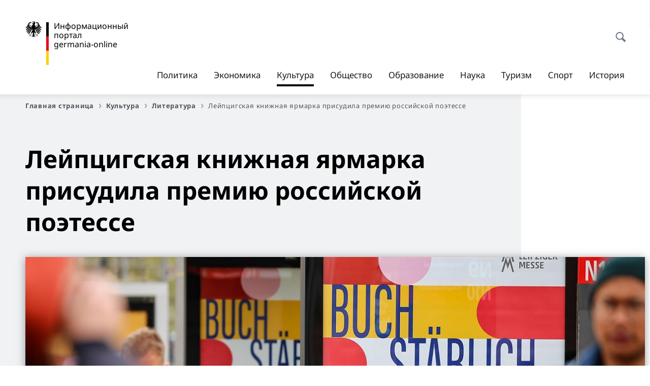

--- FILE ---
content_type: text/html;charset=UTF-8
request_url: https://germania-online.diplo.de/ru-dz-ru/kultur/literatur/2594430-2594430?isLocal=false&isPreview=false
body_size: 15063
content:



<!DOCTYPE html>
<!--[if lte IE 9]><html lang="ru" dir="ltr" class="no-js old-ie"    ><![endif]-->
<!--[if gt IE 9]><!-->
<html lang="ru" dir="ltr" class="no-js"    ><!--<![endif]-->

  <head>
<meta http-equiv="content-type" content="text/html; charset=UTF-8"/>
<title>Лейпцигская книжная ярмарка присудила премию российской поэтессе - Федеральное министерство иностранных дел Германии</title>
<link rel="shortcut icon" href="/resource/blob/1904504/1b7353103b8d6217aab10f2706fa4c4d/homepage-ru-dz-ru-favicon.ico" /><meta http-equiv="Content-Security-Policy" content="default-src &#39;self&#39;; img-src &#39;self&#39; data: https:; script-src &#39;self&#39; &#39;unsafe-inline&#39; &#39;unsafe-eval&#39; *.auswaertiges-amt.de *.babiel.com maps.googleapis.com; style-src &#39;self&#39; &#39;unsafe-inline&#39; fonts.googleapis.com https://de.presidencymt.eu/assets/widget/widget.css; connect-src &#39;self&#39; *.auswaertiges-amt.de *.babiel.com maps.googleapis.com; font-src &#39;self&#39; fonts.googleapis.com fonts.gstatic.com; frame-src *.diplo.de *.auswaertiges-amt.de *.babiel.com platform.twitter.com platform.x.com www.facebook.com www.instagram.com syndication.twitter.com www.linkedin.com www.youtube-nocookie.com https://vk.com/ https://www.google.com/; script-src-elem &#39;self&#39; &#39;unsafe-inline&#39; localhost:3000 *.auswaertiges-amt.de *.babiel.com platform.twitter.com platform.x.com connect.facebook.net www.instagram.com maps.googleapis.com https://de.presidencymt.eu/assets/widget/widget.js https://vk.com/js/api/openapi.js https://www.google.com/recaptcha/api.js https://www.gstatic.com/recaptcha/"/><link rel="apple-touch-icon" sizes="57x57" href="/static/appdata/includes/favicons/apple-touch-icon-57x57.png">
<link rel="apple-touch-icon" sizes="60x60" href="/static/appdata/includes/favicons/apple-touch-icon-60x60.png">
<link rel="apple-touch-icon" sizes="72x72" href="/static/appdata/includes/favicons/apple-touch-icon-72x72.png">
<link rel="apple-touch-icon" sizes="76x76" href="/static/appdata/includes/favicons/apple-touch-icon-76x76.png">
<link rel="apple-touch-icon" sizes="114x114" href="/static/appdata/includes/favicons/apple-touch-icon-114x114.png">
<link rel="apple-touch-icon" sizes="120x120" href="/static/appdata/includes/favicons/apple-touch-icon-120x120.png">
<link rel="apple-touch-icon" sizes="144x144" href="/static/appdata/includes/favicons/apple-touch-icon-144x144.png">
<link rel="apple-touch-icon" sizes="152x152" href="/static/appdata/includes/favicons/apple-touch-icon-152x152.png">
<link rel="apple-touch-icon" sizes="180x180" href="/static/appdata/includes/favicons/apple-touch-icon-180x180.png">
<link rel="icon" sizes="32x32" type="image/png" href="/static/appdata/includes/favicons/favicon-32x32.png">
<link rel="icon" sizes="192x192" type="image/png" href="/static/appdata/includes/favicons/android-chrome-192x192.png">
<link rel="icon" sizes="16x16" type="image/png" href="/static/appdata/includes/favicons/favicon-16x16.png"><link rel="canonical" href="https://germania-online.diplo.de/ru-dz-ru/kultur/literatur/2594430-2594430"/><meta name="keywords" content=""/>
<meta name="viewport" content="width=device-width, initial-scale=1.0"/>
<meta name="author" content="Auswärtiges Amt"/>
<meta name="robots" content="follow, index, noarchive, noodp, noydir"/>
<meta name="revisit-after" content="7 days"/><meta property="og:type" content="article"/>
<meta property="og:image" content="https://germania-online.diplo.de/resource/blob/2594428/decb068ff1e3733a5ed3e92537e0fdc9/leip23-data.jpg"/>
<meta name="twitter:image" content="https://germania-online.diplo.de/resource/blob/2594428/decb068ff1e3733a5ed3e92537e0fdc9/leip23-data.jpg"/>
<meta name="twitter:card" content="summary_large_image" />
<meta property="og:url" content="https://germania-online.diplo.de/ru-dz-ru/kultur/literatur/2594430-2594430"/>
<meta property="og:locale" content="ru"/>
<meta property="og:description" content="Лейпцигская книжная ярмарка возвращается. Лейпцигская книжная премия За европейское взаимопонимание этого года будет вручена российской поэтессе Марии Степановой."/>
<meta name="description" content="Лейпцигская книжная ярмарка возвращается. Лейпцигская книжная премия За европейское взаимопонимание этого года будет вручена российской поэтессе Марии Степановой."/>
<meta name="twitter:description" content="Лейпцигская книжная ярмарка возвращается. Лейпцигская книжная премия За европейское взаимопонимание этого года будет вручена российской поэтессе Марии Степановой."/>
<meta name="twitter:site" content="auswaertigesamt"/>
<meta property="og:site_name" content=""/>
<meta name="twitter:title" content="Лейпцигская книжная ярмарка присудила премию российской поэтессе"/>
<meta property="og:title" content="Лейпцигская книжная ярмарка присудила премию российской поэтессе"/><link rel="preload" href="/resource/crblob/1096/a232503217988a2553de47cf22822184/bundessansweb-bold-woff2-data.woff2" as="font" type="font/woff2" crossorigin>
<link rel="preload" href="/resource/crblob/1100/601578769154ec077d6039c88e04694c/bundessansweb-regular-woff2-data.woff2" as="font" type="font/woff2" crossorigin>
<link rel="preload" href="/resource/crblob/1104/4b13bd4d47860a789405847a3fcf5a9a/bundesserifweb-bolditalic-woff2-data.woff2" as="font" type="font/woff2" crossorigin>
<link rel="preload" href="/resource/crblob/1112/a6fdb62ee6409ac17251984c3c418e8a/bundesserifweb-regular-woff2-data.woff2" as="font" type="font/woff2" crossorigin>
<link rel="preload" href="/resource/crblob/1108/d82e631127f31d2fa37154e9dbaddd55/bundesserifweb-italic-woff2-data.woff2" as="font" type="font/woff2" crossorigin><link rel="stylesheet" type="text/css" href="/resource/themes/aa/css/styles-768-118.css" media="screen"/>
<link rel="stylesheet" href="/resource/themes/aa/css/debug/label-css-2687446-1.css"><link rel="stylesheet" href="/resource/themes/aa/css/icons-data-png-184-98.css"><link rel="stylesheet" href="/resource/themes/aa/css/icons-data-svg-182-100.css"><link rel="stylesheet" href="/resource/themes/aa/css/icons-fallback-186-97.css">
<link rel="stylesheet" type="text/css" href="/resource/themes/aa/css/print-754-100.css" media="print"/><script>
(function() {
// Optimization for Repeat Views
if( sessionStorage.foftFontsLoaded ) {
document.documentElement.className += " is-font-bundle-1-loaded is-font-bundle-2-loaded";
return;
}
// promise polyfill
(function(){'use strict';var f,g=[];function l(a){g.push(a);1==g.length&&f()}function m(){for(;g.length;)g[0](),g.shift()}f=function(){setTimeout(m)};function n(a){this.a=p;this.b=void 0;this.f=[];var b=this;try{a(function(a){q(b,a)},function(a){r(b,a)})}catch(c){r(b,c)}}var p=2;function t(a){return new n(function(b,c){c(a)})}function u(a){return new n(function(b){b(a)})}function q(a,b){if(a.a==p){if(b==a)throw new TypeError;var c=!1;try{var d=b&&b.then;if(null!=b&&"object"==typeof b&&"function"==typeof d){d.call(b,function(b){c||q(a,b);c=!0},function(b){c||r(a,b);c=!0});return}}catch(e){c||r(a,e);return}a.a=0;a.b=b;v(a)}}
function r(a,b){if(a.a==p){if(b==a)throw new TypeError;a.a=1;a.b=b;v(a)}}function v(a){l(function(){if(a.a!=p)for(;a.f.length;){var b=a.f.shift(),c=b[0],d=b[1],e=b[2],b=b[3];try{0==a.a?"function"==typeof c?e(c.call(void 0,a.b)):e(a.b):1==a.a&&("function"==typeof d?e(d.call(void 0,a.b)):b(a.b))}catch(h){b(h)}}})}n.prototype.g=function(a){return this.c(void 0,a)};n.prototype.c=function(a,b){var c=this;return new n(function(d,e){c.f.push([a,b,d,e]);v(c)})};
function w(a){return new n(function(b,c){function d(c){return function(d){h[c]=d;e+=1;e==a.length&&b(h)}}var e=0,h=[];0==a.length&&b(h);for(var k=0;k<a.length;k+=1)u(a[k]).c(d(k),c)})}function x(a){return new n(function(b,c){for(var d=0;d<a.length;d+=1)u(a[d]).c(b,c)})};window.Promise||(window.Promise=n,window.Promise.resolve=u,window.Promise.reject=t,window.Promise.race=x,window.Promise.all=w,window.Promise.prototype.then=n.prototype.c,window.Promise.prototype["catch"]=n.prototype.g);}());
// FontFaceObserver https://github.com/bramstein/fontfaceobserver
(function(){function m(a,b){document.addEventListener?a.addEventListener("scroll",b,!1):a.attachEvent("scroll",b)}function n(a){document.body?a():document.addEventListener?document.addEventListener("DOMContentLoaded",function c(){document.removeEventListener("DOMContentLoaded",c);a()}):document.attachEvent("onreadystatechange",function l(){if("interactive"==document.readyState||"complete"==document.readyState)document.detachEvent("onreadystatechange",l),a()})};function t(a){this.a=document.createElement("div");this.a.setAttribute("aria-hidden","true");this.a.appendChild(document.createTextNode(a));this.b=document.createElement("span");this.c=document.createElement("span");this.h=document.createElement("span");this.f=document.createElement("span");this.g=-1;this.b.style.cssText="max-width:none;display:inline-block;position:absolute;height:100%;width:100%;overflow:scroll;font-size:16px;";this.c.style.cssText="max-width:none;display:inline-block;position:absolute;height:100%;width:100%;overflow:scroll;font-size:16px;";
this.f.style.cssText="max-width:none;display:inline-block;position:absolute;height:100%;width:100%;overflow:scroll;font-size:16px;";this.h.style.cssText="display:inline-block;width:200%;height:200%;font-size:16px;max-width:none;";this.b.appendChild(this.h);this.c.appendChild(this.f);this.a.appendChild(this.b);this.a.appendChild(this.c)}
function x(a,b){a.a.style.cssText="max-width:none;min-width:20px;min-height:20px;display:inline-block;overflow:hidden;position:absolute;width:auto;margin:0;padding:0;top:-999px;left:-999px;white-space:nowrap;font:"+b+";"}function y(a){var b=a.a.offsetWidth,c=b+100;a.f.style.width=c+"px";a.c.scrollLeft=c;a.b.scrollLeft=a.b.scrollWidth+100;return a.g!==b?(a.g=b,!0):!1}function z(a,b){function c(){var a=l;y(a)&&a.a.parentNode&&b(a.g)}var l=a;m(a.b,c);m(a.c,c);y(a)};function A(a,b){var c=b||{};this.family=a;this.style=c.style||"normal";this.weight=c.weight||"normal";this.stretch=c.stretch||"normal"}var B=null,C=null,E=null,F=null;function I(){if(null===E){var a=document.createElement("div");try{a.style.font="condensed 100px sans-serif"}catch(b){}E=""!==a.style.font}return E}function J(a,b){return[a.style,a.weight,I()?a.stretch:"","100px",b].join(" ")}
A.prototype.load=function(a,b){var c=this,l=a||"BESbswy",r=0,D=b||3E3,G=(new Date).getTime();return new Promise(function(a,b){var e;null===F&&(F=!!document.fonts);if(e=F)null===C&&(C=/OS X.*Version\/10\..*Safari/.test(navigator.userAgent)&&/Apple/.test(navigator.vendor)),e=!C;if(e){e=new Promise(function(a,b){function f(){(new Date).getTime()-G>=D?b():document.fonts.load(J(c,'"'+c.family+'"'),l).then(function(c){1<=c.length?a():setTimeout(f,25)},function(){b()})}f()});var K=new Promise(function(a,
c){r=setTimeout(c,D)});Promise.race([K,e]).then(function(){clearTimeout(r);a(c)},function(){b(c)})}else n(function(){function e(){var b;if(b=-1!=g&&-1!=h||-1!=g&&-1!=k||-1!=h&&-1!=k)(b=g!=h&&g!=k&&h!=k)||(null===B&&(b=/AppleWebKit\/([0-9]+)(?:\.([0-9]+))/.exec(window.navigator.userAgent),B=!!b&&(536>parseInt(b[1],10)||536===parseInt(b[1],10)&&11>=parseInt(b[2],10))),b=B&&(g==u&&h==u&&k==u||g==v&&h==v&&k==v||g==w&&h==w&&k==w)),b=!b;b&&(d.parentNode&&d.parentNode.removeChild(d),clearTimeout(r),a(c))}
function H(){if((new Date).getTime()-G>=D)d.parentNode&&d.parentNode.removeChild(d),b(c);else{var a=document.hidden;if(!0===a||void 0===a)g=f.a.offsetWidth,h=p.a.offsetWidth,k=q.a.offsetWidth,e();r=setTimeout(H,50)}}var f=new t(l),p=new t(l),q=new t(l),g=-1,h=-1,k=-1,u=-1,v=-1,w=-1,d=document.createElement("div");d.dir="ltr";x(f,J(c,"sans-serif"));x(p,J(c,"serif"));x(q,J(c,"monospace"));d.appendChild(f.a);d.appendChild(p.a);d.appendChild(q.a);document.body.appendChild(d);u=f.a.offsetWidth;v=p.a.offsetWidth;
w=q.a.offsetWidth;H();z(f,function(a){g=a;e()});x(f,J(c,'"'+c.family+'",sans-serif'));z(p,function(a){h=a;e()});x(p,J(c,'"'+c.family+'",serif'));z(q,function(a){k=a;e()});x(q,J(c,'"'+c.family+'",monospace'))})})};"undefined"!==typeof module?module.exports=A:(window.FontFaceObserver=A,window.FontFaceObserver.prototype.load=A.prototype.load);}());
var bundesSansWeb400 = new FontFaceObserver('BundesSansweb', {
weight: 400
});
Promise.all([bundesSansWeb400.load()]).then(function () {
document.documentElement.className += ' is-font-bundle-1-loaded';
var bundesSansWeb700 = new FontFaceObserver('BundesSansWeb', {
weight: 700
});
var bundesSerifWeb400 = new FontFaceObserver('BundesSerifWeb', {
weight: 400
});
var bundesSerifWeb400i = new FontFaceObserver('BundesSerifWeb', {
weight: 400,
style: 'italic'
});
var bundesSerifWeb700i = new FontFaceObserver('BundesSerifWeb', {
weight: 700,
style: 'italic'
});
Promise.all([
bundesSansWeb700.load(),
bundesSerifWeb400.load(),
bundesSerifWeb400i.load(),
bundesSerifWeb700i.load()
]).then(function () {
document.documentElement.className += ' is-font-bundle-2-loaded';
// Optimization for Repeat Views
sessionStorage.foftFontsLoaded = true;
});
});
})();
</script><script>!function () {
function e(e, n, t) {
"use strict";
var o = window.document.createElement("link"), r = n || window.document.getElementsByTagName("script")[0], a = window.document.styleSheets;
return o.rel = "stylesheet", o.href = e, o.media = "only x", r.parentNode.insertBefore(o, r), o.onloadcssdefined = function (e) {
for (var n, t = 0; t < a.length; t++)a[t].href && a[t].href === o.href && (n = !0);
n ? e() : setTimeout(function () {
o.onloadcssdefined(e)
})
}, o.onloadcssdefined(function () {
o.media = t || "all"
}), o
}
function n(e, n) {
e.onload = function () {
e.onload = null, n && n.call(e)
}, "isApplicationInstalled" in navigator && "onloadcssdefined" in e && e.onloadcssdefined(n)
}
!function (t) {
var o = function (r, a) {
"use strict";
if (r && 3 === r.length) {
var i = t.navigator, c = t.document, s = t.Image, d = !(!c.createElementNS || !c.createElementNS("http://www.w3.org/2000/svg", "svg").createSVGRect || !c.implementation.hasFeature("http://www.w3.org/TR/SVG11/feature#Image", "1.1") || t.opera && -1 === i.userAgent.indexOf("Chrome") || -1 !== i.userAgent.indexOf("Series40")), l = new s;
l.onerror = function () {
o.method = "png", o.href = r[2], e(r[2])
}, l.onload = function () {
var t = 1 === l.width && 1 === l.height, i = r[t && d ? 0 : t ? 1 : 2];
t && d ? o.method = "svg" : t ? o.method = "datapng" : o.method = "png", o.href = i, n(e(i), a)
}, l.src = "[data-uri]", c.documentElement.className += " grunticon"
}
};
o.loadCSS = e, o.onloadCSS = n, t.grunticon = o
}(this), function (e, n) {
"use strict";
var t = n.document, o = "grunticon:", r = function (e) {
if (t.attachEvent ? "complete" === t.readyState : "loading" !== t.readyState) e(); else {
var n = !1;
t.addEventListener("readystatechange", function () {
n || (n = !0, e())
}, !1)
}
}, a = function (e) {
return n.document.querySelector('link[href$="' + e + '"]')
}, i = function (e) {
var n, t, r, a, i, c, s = {};
if (n = e.sheet, !n)return s;
t = n.cssRules ? n.cssRules : n.rules;
for (var d = 0; d < t.length; d++)r = t[d].cssText, a = o + t[d].selectorText, i = r.split(");")[0].match(/US\-ASCII\,([^"']+)/), i && i[1] && (c = decodeURIComponent(i[1]), s[a] = c);
return s
}, c = function (e) {
var n, r, a, i;
a = "data-grunticon-embed";
for (var c in e) {
i = c.slice(o.length);
try {
n = t.querySelectorAll(i)
} catch (s) {
continue
}
r = [];
for (var d = 0; d < n.length; d++)null !== n[d].getAttribute(a) && r.push(n[d]);
if (r.length)for (d = 0; d < r.length; d++)r[d].innerHTML = e[c], r[d].style.backgroundImage = "none", r[d].removeAttribute(a)
}
return r
}, s = function (n) {
"svg" === e.method && r(function () {
c(i(a(e.href))), "function" == typeof n && n()
})
};
e.embedIcons = c, e.getCSS = a, e.getIcons = i, e.ready = r, e.svgLoadedCallback = s, e.embedSVG = s
}(grunticon, this)
}();</script> <script>
grunticon([
"/resource/themes/aa/css/icons-data-svg-182-100.css"
,
"/resource/themes/aa/css/icons-data-png-184-98.css"
,
"/resource/themes/aa/css/icons-fallback-186-97.css"
], grunticon.svgLoadedCallback);
</script>
<noscript>
<link href="/resource/themes/aa/css/icons-fallback-186-97.css" rel="stylesheet"/>
</noscript>  </head>

  <body class=""    data-not-searchable="1904466,1904450">
<div ></div>    
    

    <div >
<nav class="c-skiplinks" aria-label="Sprungmarke" data-css="c-skiplinks" data-js-module="skiplinks">
<h2 class="skiplinks__headline">Навигация и сервис</h2>
<p class="skiplinks__text"><em>Непосредственно к: </em></p>
<ul class="skiplink__list">
<li class="skiplink__list-item"><a class="skiplink__link" href="#main">Содержание</a></li>
<li class="skiplink__list-item"><a class="skiplink__link" href="#nav__primary">Главное меню</a></li>
<li class="skiplink__list-item"><a class="skiplink__link skiplink__search-link" href="#header-cta-search">Поиск</a></li>
</ul>
</nav><header id="header" data-css="c-header"
class=" c-header--">
<div class="header__inner">
<div class="header__left">
<div class=" c-logo">
<a class="logo__link" href="/ru-dz-ru" title="Информационный портал Germania-online"
>
<picture class="c-picture--logo
" data-css="c-picture">
<source srcset="/resource/crblob/772/47f731c5aa09d415e52ad2d35c55a7be/aamt-logo-sp-data.svg" media="(max-width:707px)" data-logotext=""/>
<source srcset="/resource/crblob/774/043b311bf7ef66e7fe96e3da3f0c8bb4/aamt-logo-tb-data.svg" media="(min-width:708px) and (max-width:1039px)" data-logotext=""/>
<source srcset="/resource/crblob/200/b26f8a6a21790f0822b0b21a2a92ac4b/aamt-logo-dt-data.svg" media="(min-width:1040px)" data-logotext=""/>
<img class="picture__image "
src="/resource/crblob/772/47f731c5aa09d415e52ad2d35c55a7be/aamt-logo-sp-data.svg" alt="" data-logotext=""
data-sizes=&quot;auto&quot;/>
</picture>
<span class="logo__title">Информационный портал</span>
<span class="logo__title">germania-online</span> </a>
</div> </div>
<div class="header__right">
<div class="c-metanavigation--default is-desktop-visible"
data-css="c-metanavigation">
<nav class="metanavigation__nav">
<h2 class="metanavigation__nav-headline is-aural">Навигация по странице</h2>
<ul class="metanavigation__linklist">
</ul>
</nav>
</div>
<button id="header-cta-search" class="c-cta--search-toggle " data-css="c-cta" data-js-module="cta"
data-js-options='{&quot;globalEvent&quot;:&quot;cta:openSearchOverlay&quot;}' title="Открыть поиск" aria-expanded="false">
<span class="cta__icon i-magnifier"
data-grunticon-embed="true"></span>
<span class="cta__content" data-js-item="cta-content">Открыть поиск</span>
</button>
<div class="c-toggler--search-toggle is-closed" data-css="c-toggler" data-js-module="toggler"
data-js-options="{&quot;globalEvent&quot;:&quot;cta:openSearchOverlay&quot;,&quot;calculateHeight&quot;:false}">
<div class="toggler__wrapper">
<div class="u-grid-row">
<div class="u-grid-col">
<div class="c-search--overlay" data-css="c-search" data-js-module="search"
data-js-options="{&quot;textNoResults&quot;:&quot;search-text-no-results&quot;,&quot;autofocus&quot;:&quot;true&quot;,&quot;textResults&quot;:&quot;search-text-results&quot;,&quot;customSubmit&quot;:&quot;customformat&quot;}">
<h2 class="search__headline">Что Вас интересует?</h2>
<div class="search__wrapper">
<form class="search__form" action="/ru-dz-ru/search" method="get" data-js-atom="search-form" novalidate>
<fieldset class="search__control-group">
<legend class="is-aural">Содержание</legend>
<label class="is-aural" for="search-input-1904504">Введите искомое слово</label>
<input type="search" placeholder="Что Вы ищете?" class="search__input" name="search" id="search-input-1904504" data-js-atom="input">
<button type="submit" class="search__submit-btn" data-js-atom="submit">
<span class="search__submit-btn-text">Поиск</span>
<span class="i-magnifier" data-grunticon-embed="true"></span>
</button>
</fieldset>
</form>
<div class="search__helper-text-wrapper">
<span data-js-atom="search-text-results">Число найденных результатов поиска</span>
<span data-js-atom="search-text-no-results">Ничего не найдено. </span>
</div>
</div>
<div class="search__tags-wrap">
</div>
<button class="c-cta--search-overlay-toggle"
data-css="c-cta"
type="button"
data-js-atom="search-overlay-close">
<span class="cta__icon "></span>
<span class="cta__content" data-js-item="cta-content">Закрыть поиск</span>
</button>
</div>
</div>
</div>
</div>
</div>
<div class="c-nav-primary" data-css="c-nav-primary" data-js-module="nav-primary" id="nav__primary" data-js-options="{&quot;calculateHeight&quot;:false}">
<button class="nav-primary__hamburger" data-js-atom="trigger-nav" aria-controls="navigation" aria-expanded="false" aria-label="Меню">
<span class="nav-primary__hamburger-icon"></span>
<span class="nav-primary__hamburger-title is-inactive-text">Меню</span>
<span class="nav-primary__hamburger-title is-active-text">Закрыть</span>
</button>
<span class="nav-primary__alert-area" role="alert" data-js-atom="alert-area" data-inactive-text="" data-active-text=""></span>
<div class="nav-primary__wrapper" id="navigation" data-js-atom="navigation-wrapper">
<nav class="nav-primary__content" data-js-atom="navigation-content">
<h2 class="nav-primary__headline" data-js-atom="navigation-heading" data-js-atom="navigation-heading" tabindex="-1">Меню</h2>
<ul class="nav-primary__list">
<li class="nav-primary__list-item">
<button class="nav-primary__first-level-cta " data-js-atom="trigger-sub-list"
aria-expanded="false" aria-controls="1904384-nav">
Политика
</button>
<div class="nav-primary__second-level-wrapper" data-js-atom="second-level-wrapper" id="1904384-nav" aria-hidden="true">
<div class="nav-primary__sub-list-wrapper">
<button class="nav-primary__sub-list-close" data-js-atom="close-sub-list">
<span class="nav-primary__sub-list-close-icon i-arrow_right-g" data-grunticon-embed="true"></span>
<span class="nav-primary__sub-list-close-content">Назад <span class=\"is-aural\">к первому уровню навигации</span></span>
</button>
<h3 class="nav-primary__sub-list-title" data-js-atom="navigation-heading" tabindex="-1">Политика</h3>
<ul class="nav-primary__sub-list">
<li class="nav-primary__sub-list-item is-highlight">
<a href="/ru-dz-ru/politik" class="nav-primary__second-level-cta" data-js-tracking="['trackEvent', 'Navigation', 'Klick Hauptmenü',
'К обзору']">
<span class="nav-primary__second-level-item-wrapper">
<span class="nav-primary__second-level-cta-content">К обзору</span>
<span class="nav-primary__second-level-cta-icon i-arrow_left_100" data-grunticon-embed="true"></span>
</span>
</a>
</li><li class="nav-primary__sub-list-item">
<a href="/ru-dz-ru/politik/aussenpolitik" class="nav-primary__second-level-cta" data-js-tracking="[&#x27;trackEvent&#x27;, &#x27;Navigation&#x27;, &#x27;Klick Hauptmenü&#x27;, &#x27;Внешняя политика: новости&#x27;]">
<span class="nav-primary__second-level-cta-content">
<p class="rte__paragraph">Внешняя политика: новости<br/></p> </span>
<span class="nav-primary__second-level-cta-icon"></span>
</a>
</li><li class="nav-primary__sub-list-item">
<a href="/ru-dz-ru/politik/aa-schwerpunkte" class="nav-primary__second-level-cta" data-js-tracking="[&#x27;trackEvent&#x27;, &#x27;Navigation&#x27;, &#x27;Klick Hauptmenü&#x27;, &#x27;Внешняя политика: основные направления&#x27;]">
<span class="nav-primary__second-level-cta-content">
<p class="rte__paragraph">Внешняя политика: основные направления<br/></p> </span>
<span class="nav-primary__second-level-cta-icon"></span>
</a>
</li><li class="nav-primary__sub-list-item">
<a href="/ru-dz-ru/politik/eu-politik" class="nav-primary__second-level-cta" data-js-tracking="[&#x27;trackEvent&#x27;, &#x27;Navigation&#x27;, &#x27;Klick Hauptmenü&#x27;, &#x27;Европейская политика&#x27;]">
<span class="nav-primary__second-level-cta-content">
<p class="rte__paragraph">Европейская политика<br/></p> </span>
<span class="nav-primary__second-level-cta-icon"></span>
</a>
</li><li class="nav-primary__sub-list-item">
<a href="/ru-dz-ru/politik/innenpolitik" class="nav-primary__second-level-cta" data-js-tracking="[&#x27;trackEvent&#x27;, &#x27;Navigation&#x27;, &#x27;Klick Hauptmenü&#x27;, &#x27;Внутренняя политика&#x27;]">
<span class="nav-primary__second-level-cta-content">
<p class="rte__paragraph">Внутренняя политика<br/></p> </span>
<span class="nav-primary__second-level-cta-icon"></span>
</a>
</li><li class="nav-primary__sub-list-item">
<a href="/ru-dz-ru/politik/bilateral" class="nav-primary__second-level-cta" data-js-tracking="[&#x27;trackEvent&#x27;, &#x27;Navigation&#x27;, &#x27;Klick Hauptmenü&#x27;, &#x27;Германо-российские отношения&#x27;]">
<span class="nav-primary__second-level-cta-content">
<p class="rte__paragraph">Германо-российские отношения<br/></p> </span>
<span class="nav-primary__second-level-cta-icon"></span>
</a>
</li><li class="nav-primary__sub-list-item">
<a href="/ru-dz-ru/politik/menschenrechte" class="nav-primary__second-level-cta" data-js-tracking="[&#x27;trackEvent&#x27;, &#x27;Navigation&#x27;, &#x27;Klick Hauptmenü&#x27;, &#x27;Политика в области прав человека&#x27;]">
<span class="nav-primary__second-level-cta-content">
<p class="rte__paragraph">Политика в области прав человека<br/></p> </span>
<span class="nav-primary__second-level-cta-icon"></span>
</a>
</li> </ul>
</div>
</div>
</li><li class="nav-primary__list-item">
<button class="nav-primary__first-level-cta " data-js-atom="trigger-sub-list"
aria-expanded="false" aria-controls="1904346-nav">
Экономика
</button>
<div class="nav-primary__second-level-wrapper" data-js-atom="second-level-wrapper" id="1904346-nav" aria-hidden="true">
<div class="nav-primary__sub-list-wrapper">
<button class="nav-primary__sub-list-close" data-js-atom="close-sub-list">
<span class="nav-primary__sub-list-close-icon i-arrow_right-g" data-grunticon-embed="true"></span>
<span class="nav-primary__sub-list-close-content">Назад <span class=\"is-aural\">к первому уровню навигации</span></span>
</button>
<h3 class="nav-primary__sub-list-title" data-js-atom="navigation-heading" tabindex="-1">Экономика</h3>
<ul class="nav-primary__sub-list">
<li class="nav-primary__sub-list-item is-highlight">
<a href="/ru-dz-ru/wirtschaft" class="nav-primary__second-level-cta" data-js-tracking="['trackEvent', 'Navigation', 'Klick Hauptmenü',
'К обзору']">
<span class="nav-primary__second-level-item-wrapper">
<span class="nav-primary__second-level-cta-content">К обзору</span>
<span class="nav-primary__second-level-cta-icon i-arrow_left_100" data-grunticon-embed="true"></span>
</span>
</a>
</li><li class="nav-primary__sub-list-item">
<a href="/ru-dz-ru/wirtschaft/aktuelles" class="nav-primary__second-level-cta" data-js-tracking="[&#x27;trackEvent&#x27;, &#x27;Navigation&#x27;, &#x27;Klick Hauptmenü&#x27;, &#x27;Новости экономики&#x27;]">
<span class="nav-primary__second-level-cta-content">
<p class="rte__paragraph">Новости экономики<br/></p> </span>
<span class="nav-primary__second-level-cta-icon"></span>
</a>
</li><li class="nav-primary__sub-list-item">
<a href="/ru-dz-ru/wirtschaft/energie" class="nav-primary__second-level-cta" data-js-tracking="[&#x27;trackEvent&#x27;, &#x27;Navigation&#x27;, &#x27;Klick Hauptmenü&#x27;, &#x27;Энергетика&#x27;]">
<span class="nav-primary__second-level-cta-content">
<p class="rte__paragraph">Энергетика<br/></p> </span>
<span class="nav-primary__second-level-cta-icon"></span>
</a>
</li><li class="nav-primary__sub-list-item">
<a href="/ru-dz-ru/wirtschaft/unternehmen" class="nav-primary__second-level-cta" data-js-tracking="[&#x27;trackEvent&#x27;, &#x27;Navigation&#x27;, &#x27;Klick Hauptmenü&#x27;, &#x27;Немецкие компании&#x27;]">
<span class="nav-primary__second-level-cta-content">
<p class="rte__paragraph">Немецкие компании<br/></p> </span>
<span class="nav-primary__second-level-cta-icon"></span>
</a>
</li><li class="nav-primary__sub-list-item">
<a href="/ru-dz-ru/wirtschaft/autos" class="nav-primary__second-level-cta" data-js-tracking="[&#x27;trackEvent&#x27;, &#x27;Navigation&#x27;, &#x27;Klick Hauptmenü&#x27;, &#x27;Автомобили&#x27;]">
<span class="nav-primary__second-level-cta-content">
<p class="rte__paragraph">Автомобили<br/></p> </span>
<span class="nav-primary__second-level-cta-icon"></span>
</a>
</li><li class="nav-primary__sub-list-item">
<a href="/ru-dz-ru/wirtschaft/erfindungen" class="nav-primary__second-level-cta" data-js-tracking="[&#x27;trackEvent&#x27;, &#x27;Navigation&#x27;, &#x27;Klick Hauptmenü&#x27;, &#x27;Немецкие изобретения&#x27;]">
<span class="nav-primary__second-level-cta-content">
<p class="rte__paragraph">Немецкие изобретения<br/></p> </span>
<span class="nav-primary__second-level-cta-icon"></span>
</a>
</li><li class="nav-primary__sub-list-item">
<a href="/ru-dz-ru/wirtschaft/umwelt" class="nav-primary__second-level-cta" data-js-tracking="[&#x27;trackEvent&#x27;, &#x27;Navigation&#x27;, &#x27;Klick Hauptmenü&#x27;, &#x27;Экология и защита окружающей среды&#x27;]">
<span class="nav-primary__second-level-cta-content">
<p class="rte__paragraph">Экология и защита окружающей среды<br/></p> </span>
<span class="nav-primary__second-level-cta-icon"></span>
</a>
</li> </ul>
</div>
</div>
</li><li class="nav-primary__list-item">
<button class="nav-primary__first-level-cta is-active" data-js-atom="trigger-sub-list"
aria-expanded="false" aria-controls="1904466-nav">
<span class="nav-primary__active-item-text">Вы находитесь здесь:</span>
Культура
</button>
<div class="nav-primary__second-level-wrapper" data-js-atom="second-level-wrapper" id="1904466-nav" aria-hidden="true">
<div class="nav-primary__sub-list-wrapper">
<button class="nav-primary__sub-list-close" data-js-atom="close-sub-list">
<span class="nav-primary__sub-list-close-icon i-arrow_right-g" data-grunticon-embed="true"></span>
<span class="nav-primary__sub-list-close-content">Назад <span class=\"is-aural\">к первому уровню навигации</span></span>
</button>
<h3 class="nav-primary__sub-list-title" data-js-atom="navigation-heading" tabindex="-1">Культура</h3>
<ul class="nav-primary__sub-list">
<li class="nav-primary__sub-list-item is-highlight">
<a href="/ru-dz-ru/kultur" class="nav-primary__second-level-cta" data-js-tracking="['trackEvent', 'Navigation', 'Klick Hauptmenü',
'К обзору']">
<span class="nav-primary__second-level-item-wrapper">
<span class="nav-primary__second-level-cta-content">К обзору</span>
<span class="nav-primary__second-level-cta-icon i-arrow_left_100" data-grunticon-embed="true"></span>
</span>
</a>
</li><li class="nav-primary__sub-list-item">
<a href="/ru-dz-ru/kultur/ku-to-go" class="nav-primary__second-level-cta" data-js-tracking="[&#x27;trackEvent&#x27;, &#x27;Navigation&#x27;, &#x27;Klick Hauptmenü&#x27;, &#x27;Kultur to go: культура с доставкой на дом&#x27;]">
<span class="nav-primary__second-level-cta-content">
<p class="rte__paragraph">Kultur to go: культура с доставкой на дом<br/></p> </span>
<span class="nav-primary__second-level-cta-icon"></span>
</a>
</li><li class="nav-primary__sub-list-item">
<a href="/ru-dz-ru/kultur/kunst" class="nav-primary__second-level-cta" data-js-tracking="[&#x27;trackEvent&#x27;, &#x27;Navigation&#x27;, &#x27;Klick Hauptmenü&#x27;, &#x27;Искусство&#x27;]">
<span class="nav-primary__second-level-cta-content">
<p class="rte__paragraph">Искусство<br/></p> </span>
<span class="nav-primary__second-level-cta-icon"></span>
</a>
</li><li class="nav-primary__sub-list-item">
<a href="/ru-dz-ru/kultur/bauhaus" class="nav-primary__second-level-cta" data-js-tracking="[&#x27;trackEvent&#x27;, &#x27;Navigation&#x27;, &#x27;Klick Hauptmenü&#x27;, &#x27;100 лет Баухаусу&#x27;]">
<span class="nav-primary__second-level-cta-content">
<p class="rte__paragraph">100 лет Баухаусу<br/></p> </span>
<span class="nav-primary__second-level-cta-icon"></span>
</a>
</li><li class="nav-primary__sub-list-item">
<a href="/ru-dz-ru/kultur/kino" class="nav-primary__second-level-cta" data-js-tracking="[&#x27;trackEvent&#x27;, &#x27;Navigation&#x27;, &#x27;Klick Hauptmenü&#x27;, &#x27;Кино&#x27;]">
<span class="nav-primary__second-level-cta-content">
<p class="rte__paragraph">Кино<br/></p> </span>
<span class="nav-primary__second-level-cta-icon"></span>
</a>
</li><li class="nav-primary__sub-list-item">
<a href="/ru-dz-ru/kultur/musik" class="nav-primary__second-level-cta" data-js-tracking="[&#x27;trackEvent&#x27;, &#x27;Navigation&#x27;, &#x27;Klick Hauptmenü&#x27;, &#x27;Музыка&#x27;]">
<span class="nav-primary__second-level-cta-content">
<p class="rte__paragraph">Музыка<br/></p> </span>
<span class="nav-primary__second-level-cta-icon"></span>
</a>
</li><li class="nav-primary__sub-list-item">
<a href="/ru-dz-ru/kultur/literatur" class="nav-primary__second-level-cta" data-js-tracking="[&#x27;trackEvent&#x27;, &#x27;Navigation&#x27;, &#x27;Klick Hauptmenü&#x27;, &#x27;Литература&#x27;]">
<span class="nav-primary__second-level-cta-content">
<p class="rte__paragraph">Литература<br/></p> </span>
<span class="nav-primary__second-level-cta-icon"></span>
</a>
</li><li class="nav-primary__sub-list-item">
<a href="/ru-dz-ru/kultur/theater" class="nav-primary__second-level-cta" data-js-tracking="[&#x27;trackEvent&#x27;, &#x27;Navigation&#x27;, &#x27;Klick Hauptmenü&#x27;, &#x27;Театр&#x27;]">
<span class="nav-primary__second-level-cta-content">
<p class="rte__paragraph">Театр<br/></p> </span>
<span class="nav-primary__second-level-cta-icon"></span>
</a>
</li> </ul>
</div>
</div>
</li><li class="nav-primary__list-item">
<button class="nav-primary__first-level-cta " data-js-atom="trigger-sub-list"
aria-expanded="false" aria-controls="1988352-nav">
Общество
</button>
<div class="nav-primary__second-level-wrapper" data-js-atom="second-level-wrapper" id="1988352-nav" aria-hidden="true">
<div class="nav-primary__sub-list-wrapper">
<button class="nav-primary__sub-list-close" data-js-atom="close-sub-list">
<span class="nav-primary__sub-list-close-icon i-arrow_right-g" data-grunticon-embed="true"></span>
<span class="nav-primary__sub-list-close-content">Назад <span class=\"is-aural\">к первому уровню навигации</span></span>
</button>
<h3 class="nav-primary__sub-list-title" data-js-atom="navigation-heading" tabindex="-1">Общество</h3>
<ul class="nav-primary__sub-list">
<li class="nav-primary__sub-list-item is-highlight">
<a href="/ru-dz-ru/gesellschaft" class="nav-primary__second-level-cta" data-js-tracking="['trackEvent', 'Navigation', 'Klick Hauptmenü',
'К обзору']">
<span class="nav-primary__second-level-item-wrapper">
<span class="nav-primary__second-level-cta-content">К обзору</span>
<span class="nav-primary__second-level-cta-icon i-arrow_left_100" data-grunticon-embed="true"></span>
</span>
</a>
</li><li class="nav-primary__sub-list-item">
<a href="/ru-dz-ru/gesellschaft/neuerordner" class="nav-primary__second-level-cta" data-js-tracking="[&#x27;trackEvent&#x27;, &#x27;Navigation&#x27;, &#x27;Klick Hauptmenü&#x27;, &#x27;Общественная жизнь&#x27;]">
<span class="nav-primary__second-level-cta-content">
<p class="rte__paragraph">Общественная жизнь<br/></p> </span>
<span class="nav-primary__second-level-cta-icon"></span>
</a>
</li><li class="nav-primary__sub-list-item">
<a href="/ru-dz-ru/gesellschaft/feste" class="nav-primary__second-level-cta" data-js-tracking="[&#x27;trackEvent&#x27;, &#x27;Navigation&#x27;, &#x27;Klick Hauptmenü&#x27;, &#x27;Праздники&#x27;]">
<span class="nav-primary__second-level-cta-content">
<p class="rte__paragraph">Праздники<br/><br/></p> </span>
<span class="nav-primary__second-level-cta-icon"></span>
</a>
</li><li class="nav-primary__sub-list-item">
<a href="/ru-dz-ru/gesellschaft/tiere" class="nav-primary__second-level-cta" data-js-tracking="[&#x27;trackEvent&#x27;, &#x27;Navigation&#x27;, &#x27;Klick Hauptmenü&#x27;, &#x27;В мире животных&#x27;]">
<span class="nav-primary__second-level-cta-content">
<p class="rte__paragraph">В мире животных<br/></p> </span>
<span class="nav-primary__second-level-cta-icon"></span>
</a>
</li><li class="nav-primary__sub-list-item">
<a href="/ru-dz-ru/gesellschaft/medien" class="nav-primary__second-level-cta" data-js-tracking="[&#x27;trackEvent&#x27;, &#x27;Navigation&#x27;, &#x27;Klick Hauptmenü&#x27;, &#x27;СМИ&#x27;]">
<span class="nav-primary__second-level-cta-content">
<p class="rte__paragraph">СМИ<br/></p> </span>
<span class="nav-primary__second-level-cta-icon"></span>
</a>
</li> </ul>
</div>
</div>
</li><li class="nav-primary__list-item">
<button class="nav-primary__first-level-cta " data-js-atom="trigger-sub-list"
aria-expanded="false" aria-controls="1988356-nav">
Образование
</button>
<div class="nav-primary__second-level-wrapper" data-js-atom="second-level-wrapper" id="1988356-nav" aria-hidden="true">
<div class="nav-primary__sub-list-wrapper">
<button class="nav-primary__sub-list-close" data-js-atom="close-sub-list">
<span class="nav-primary__sub-list-close-icon i-arrow_right-g" data-grunticon-embed="true"></span>
<span class="nav-primary__sub-list-close-content">Назад <span class=\"is-aural\">к первому уровню навигации</span></span>
</button>
<h3 class="nav-primary__sub-list-title" data-js-atom="navigation-heading" tabindex="-1">Образование</h3>
<ul class="nav-primary__sub-list">
<li class="nav-primary__sub-list-item is-highlight">
<a href="/ru-dz-ru/ausbildung" class="nav-primary__second-level-cta" data-js-tracking="['trackEvent', 'Navigation', 'Klick Hauptmenü',
'К обзору']">
<span class="nav-primary__second-level-item-wrapper">
<span class="nav-primary__second-level-cta-content">К обзору</span>
<span class="nav-primary__second-level-cta-icon i-arrow_left_100" data-grunticon-embed="true"></span>
</span>
</a>
</li><li class="nav-primary__sub-list-item">
<a href="/ru-dz-ru/ausbildung/sprache" class="nav-primary__second-level-cta" data-js-tracking="[&#x27;trackEvent&#x27;, &#x27;Navigation&#x27;, &#x27;Klick Hauptmenü&#x27;, &#x27;Немецкий язык&#x27;]">
<span class="nav-primary__second-level-cta-content">
<p class="rte__paragraph">Немецкий язык<br/></p> </span>
<span class="nav-primary__second-level-cta-icon"></span>
</a>
</li><li class="nav-primary__sub-list-item">
<a href="/ru-dz-ru/ausbildung/dialekte" class="nav-primary__second-level-cta" data-js-tracking="[&#x27;trackEvent&#x27;, &#x27;Navigation&#x27;, &#x27;Klick Hauptmenü&#x27;, &#x27;Немецкие диалекты&#x27;]">
<span class="nav-primary__second-level-cta-content">
<p class="rte__paragraph">Немецкие диалекты</p> </span>
<span class="nav-primary__second-level-cta-icon"></span>
</a>
</li><li class="nav-primary__sub-list-item">
<a href="/ru-dz-ru/ausbildung/studium" class="nav-primary__second-level-cta" data-js-tracking="[&#x27;trackEvent&#x27;, &#x27;Navigation&#x27;, &#x27;Klick Hauptmenü&#x27;, &#x27;Учеба в Германии&#x27;]">
<span class="nav-primary__second-level-cta-content">
<p class="rte__paragraph">Учеба в Германии<br/></p> </span>
<span class="nav-primary__second-level-cta-icon"></span>
</a>
</li> </ul>
</div>
</div>
</li><li class="nav-primary__list-item">
<button class="nav-primary__first-level-cta " data-js-atom="trigger-sub-list"
aria-expanded="false" aria-controls="1988360-nav">
Наука
</button>
<div class="nav-primary__second-level-wrapper" data-js-atom="second-level-wrapper" id="1988360-nav" aria-hidden="true">
<div class="nav-primary__sub-list-wrapper">
<button class="nav-primary__sub-list-close" data-js-atom="close-sub-list">
<span class="nav-primary__sub-list-close-icon i-arrow_right-g" data-grunticon-embed="true"></span>
<span class="nav-primary__sub-list-close-content">Назад <span class=\"is-aural\">к первому уровню навигации</span></span>
</button>
<h3 class="nav-primary__sub-list-title" data-js-atom="navigation-heading" tabindex="-1">Наука</h3>
<ul class="nav-primary__sub-list">
<li class="nav-primary__sub-list-item is-highlight">
<a href="/ru-dz-ru/wissenschaft" class="nav-primary__second-level-cta" data-js-tracking="['trackEvent', 'Navigation', 'Klick Hauptmenü',
'К обзору']">
<span class="nav-primary__second-level-item-wrapper">
<span class="nav-primary__second-level-cta-content">К обзору</span>
<span class="nav-primary__second-level-cta-icon i-arrow_left_100" data-grunticon-embed="true"></span>
</span>
</a>
</li><li class="nav-primary__sub-list-item">
<a href="/ru-dz-ru/wissenschaft/forschung" class="nav-primary__second-level-cta" data-js-tracking="[&#x27;trackEvent&#x27;, &#x27;Navigation&#x27;, &#x27;Klick Hauptmenü&#x27;, &#x27;Исследования&#x27;]">
<span class="nav-primary__second-level-cta-content">
<p class="rte__paragraph">Исследования<br/></p> </span>
<span class="nav-primary__second-level-cta-icon"></span>
</a>
</li><li class="nav-primary__sub-list-item">
<a href="/ru-dz-ru/wissenschaft/medizin" class="nav-primary__second-level-cta" data-js-tracking="[&#x27;trackEvent&#x27;, &#x27;Navigation&#x27;, &#x27;Klick Hauptmenü&#x27;, &#x27;Медицина&#x27;]">
<span class="nav-primary__second-level-cta-content">
<p class="rte__paragraph">Медицина<br/></p> </span>
<span class="nav-primary__second-level-cta-icon"></span>
</a>
</li><li class="nav-primary__sub-list-item">
<a href="/ru-dz-ru/wissenschaft/technologie" class="nav-primary__second-level-cta" data-js-tracking="[&#x27;trackEvent&#x27;, &#x27;Navigation&#x27;, &#x27;Klick Hauptmenü&#x27;, &#x27;Технологии&#x27;]">
<span class="nav-primary__second-level-cta-content">
<p class="rte__paragraph">Технологии<br/></p> </span>
<span class="nav-primary__second-level-cta-icon"></span>
</a>
</li><li class="nav-primary__sub-list-item">
<a href="/ru-dz-ru/wissenschaft/weltraum" class="nav-primary__second-level-cta" data-js-tracking="[&#x27;trackEvent&#x27;, &#x27;Navigation&#x27;, &#x27;Klick Hauptmenü&#x27;, &#x27;Космос&#x27;]">
<span class="nav-primary__second-level-cta-content">
<p class="rte__paragraph">Космос<br/></p> </span>
<span class="nav-primary__second-level-cta-icon"></span>
</a>
</li> </ul>
</div>
</div>
</li><li class="nav-primary__list-item">
<button class="nav-primary__first-level-cta " data-js-atom="trigger-sub-list"
aria-expanded="false" aria-controls="1988364-nav">
Туризм
</button>
<div class="nav-primary__second-level-wrapper" data-js-atom="second-level-wrapper" id="1988364-nav" aria-hidden="true">
<div class="nav-primary__sub-list-wrapper">
<button class="nav-primary__sub-list-close" data-js-atom="close-sub-list">
<span class="nav-primary__sub-list-close-icon i-arrow_right-g" data-grunticon-embed="true"></span>
<span class="nav-primary__sub-list-close-content">Назад <span class=\"is-aural\">к первому уровню навигации</span></span>
</button>
<h3 class="nav-primary__sub-list-title" data-js-atom="navigation-heading" tabindex="-1">Туризм</h3>
<ul class="nav-primary__sub-list">
<li class="nav-primary__sub-list-item is-highlight">
<a href="/ru-dz-ru/tourismus" class="nav-primary__second-level-cta" data-js-tracking="['trackEvent', 'Navigation', 'Klick Hauptmenü',
'К обзору']">
<span class="nav-primary__second-level-item-wrapper">
<span class="nav-primary__second-level-cta-content">К обзору</span>
<span class="nav-primary__second-level-cta-icon i-arrow_left_100" data-grunticon-embed="true"></span>
</span>
</a>
</li><li class="nav-primary__sub-list-item">
<a href="/ru-dz-ru/tourismus/regionen" class="nav-primary__second-level-cta" data-js-tracking="[&#x27;trackEvent&#x27;, &#x27;Navigation&#x27;, &#x27;Klick Hauptmenü&#x27;, &#x27;Куда отправиться&#x27;]">
<span class="nav-primary__second-level-cta-content">
<p class="rte__paragraph">Куда отправиться<br/></p> </span>
<span class="nav-primary__second-level-cta-icon"></span>
</a>
</li><li class="nav-primary__sub-list-item">
<a href="/ru-dz-ru/tourismus/reiseland" class="nav-primary__second-level-cta" data-js-tracking="[&#x27;trackEvent&#x27;, &#x27;Navigation&#x27;, &#x27;Klick Hauptmenü&#x27;, &#x27;Как добраться&#x27;]">
<span class="nav-primary__second-level-cta-content">
<p class="rte__paragraph">Как добраться<br/></p> </span>
<span class="nav-primary__second-level-cta-icon"></span>
</a>
</li><li class="nav-primary__sub-list-item">
<a href="/ru-dz-ru/tourismus/natur" class="nav-primary__second-level-cta" data-js-tracking="[&#x27;trackEvent&#x27;, &#x27;Navigation&#x27;, &#x27;Klick Hauptmenü&#x27;, &#x27;Отдых на природе&#x27;]">
<span class="nav-primary__second-level-cta-content">
<p class="rte__paragraph">Отдых на природе<br/></p> </span>
<span class="nav-primary__second-level-cta-icon"></span>
</a>
</li><li class="nav-primary__sub-list-item">
<a href="/ru-dz-ru/tourismus/hotels" class="nav-primary__second-level-cta" data-js-tracking="[&#x27;trackEvent&#x27;, &#x27;Navigation&#x27;, &#x27;Klick Hauptmenü&#x27;, &#x27;Где остановиться&#x27;]">
<span class="nav-primary__second-level-cta-content">
<p class="rte__paragraph">Где остановиться<br/></p> </span>
<span class="nav-primary__second-level-cta-icon"></span>
</a>
</li><li class="nav-primary__sub-list-item">
<a href="/ru-dz-ru/tourismus/kueche" class="nav-primary__second-level-cta" data-js-tracking="[&#x27;trackEvent&#x27;, &#x27;Navigation&#x27;, &#x27;Klick Hauptmenü&#x27;, &#x27;Еда и напитки&#x27;]">
<span class="nav-primary__second-level-cta-content">
<p class="rte__paragraph">Еда и напитки<br/></p> </span>
<span class="nav-primary__second-level-cta-icon"></span>
</a>
</li><li class="nav-primary__sub-list-item">
<a href="/ru-dz-ru/tourismus/unesco" class="nav-primary__second-level-cta" data-js-tracking="[&#x27;trackEvent&#x27;, &#x27;Navigation&#x27;, &#x27;Klick Hauptmenü&#x27;, &#x27;Объекты ЮНЕСКО&#x27;]">
<span class="nav-primary__second-level-cta-content">
<p class="rte__paragraph">Объекты ЮНЕСКО<br/></p> </span>
<span class="nav-primary__second-level-cta-icon"></span>
</a>
</li><li class="nav-primary__sub-list-item">
<a href="/ru-dz-ru/tourismus/ungewoehnlich" class="nav-primary__second-level-cta" data-js-tracking="[&#x27;trackEvent&#x27;, &#x27;Navigation&#x27;, &#x27;Klick Hauptmenü&#x27;, &#x27;Необычная Германия&#x27;]">
<span class="nav-primary__second-level-cta-content">
<p class="rte__paragraph">Необычная Германия<br/></p> </span>
<span class="nav-primary__second-level-cta-icon"></span>
</a>
</li> </ul>
</div>
</div>
</li><li class="nav-primary__list-item">
<button class="nav-primary__first-level-cta " data-js-atom="trigger-sub-list"
aria-expanded="false" aria-controls="1988368-nav">
Спорт
</button>
<div class="nav-primary__second-level-wrapper" data-js-atom="second-level-wrapper" id="1988368-nav" aria-hidden="true">
<div class="nav-primary__sub-list-wrapper">
<button class="nav-primary__sub-list-close" data-js-atom="close-sub-list">
<span class="nav-primary__sub-list-close-icon i-arrow_right-g" data-grunticon-embed="true"></span>
<span class="nav-primary__sub-list-close-content">Назад <span class=\"is-aural\">к первому уровню навигации</span></span>
</button>
<h3 class="nav-primary__sub-list-title" data-js-atom="navigation-heading" tabindex="-1">Спорт</h3>
<ul class="nav-primary__sub-list">
<li class="nav-primary__sub-list-item is-highlight">
<a href="/ru-dz-ru/sport" class="nav-primary__second-level-cta" data-js-tracking="['trackEvent', 'Navigation', 'Klick Hauptmenü',
'К обзору']">
<span class="nav-primary__second-level-item-wrapper">
<span class="nav-primary__second-level-cta-content">К обзору</span>
<span class="nav-primary__second-level-cta-icon i-arrow_left_100" data-grunticon-embed="true"></span>
</span>
</a>
</li><li class="nav-primary__sub-list-item">
<a href="/ru-dz-ru/sport/portraet" class="nav-primary__second-level-cta" data-js-tracking="[&#x27;trackEvent&#x27;, &#x27;Navigation&#x27;, &#x27;Klick Hauptmenü&#x27;, &#x27;Легенды спорта&#x27;]">
<span class="nav-primary__second-level-cta-content">
<p class="rte__paragraph">Легенды спорта<br/></p> </span>
<span class="nav-primary__second-level-cta-icon"></span>
</a>
</li><li class="nav-primary__sub-list-item">
<a href="/ru-dz-ru/sport/sport-aktuell" class="nav-primary__second-level-cta" data-js-tracking="[&#x27;trackEvent&#x27;, &#x27;Navigation&#x27;, &#x27;Klick Hauptmenü&#x27;, &#x27;Новости спорта&#x27;]">
<span class="nav-primary__second-level-cta-content">
<p class="rte__paragraph">Новости спорта<br/></p> </span>
<span class="nav-primary__second-level-cta-icon"></span>
</a>
</li> </ul>
</div>
</div>
</li><li class="nav-primary__list-item">
<button class="nav-primary__first-level-cta " data-js-atom="trigger-sub-list"
aria-expanded="false" aria-controls="1988640-nav">
История
</button>
<div class="nav-primary__second-level-wrapper" data-js-atom="second-level-wrapper" id="1988640-nav" aria-hidden="true">
<div class="nav-primary__sub-list-wrapper">
<button class="nav-primary__sub-list-close" data-js-atom="close-sub-list">
<span class="nav-primary__sub-list-close-icon i-arrow_right-g" data-grunticon-embed="true"></span>
<span class="nav-primary__sub-list-close-content">Назад <span class=\"is-aural\">к первому уровню навигации</span></span>
</button>
<h3 class="nav-primary__sub-list-title" data-js-atom="navigation-heading" tabindex="-1">История</h3>
<ul class="nav-primary__sub-list">
<li class="nav-primary__sub-list-item is-highlight">
<a href="/ru-dz-ru/geschichte" class="nav-primary__second-level-cta" data-js-tracking="['trackEvent', 'Navigation', 'Klick Hauptmenü',
'К обзору']">
<span class="nav-primary__second-level-item-wrapper">
<span class="nav-primary__second-level-cta-content">К обзору</span>
<span class="nav-primary__second-level-cta-icon i-arrow_left_100" data-grunticon-embed="true"></span>
</span>
</a>
</li><li class="nav-primary__sub-list-item">
<a href="/ru-dz-ru/geschichte/mauerfall" class="nav-primary__second-level-cta" data-js-tracking="[&#x27;trackEvent&#x27;, &#x27;Navigation&#x27;, &#x27;Klick Hauptmenü&#x27;, &#x27;На пути к Германскому единству &#x27;]">
<span class="nav-primary__second-level-cta-content">
<p class="rte__paragraph">На пути к Германскому единству<br/> </p> </span>
<span class="nav-primary__second-level-cta-icon"></span>
</a>
</li><li class="nav-primary__sub-list-item">
<a href="/ru-dz-ru/geschichte/frauen" class="nav-primary__second-level-cta" data-js-tracking="[&#x27;trackEvent&#x27;, &#x27;Navigation&#x27;, &#x27;Klick Hauptmenü&#x27;, &#x27;Женщины в немецкой истории&#x27;]">
<span class="nav-primary__second-level-cta-content">
<p class="rte__paragraph">Женщины в немецкой истории<br/></p> </span>
<span class="nav-primary__second-level-cta-icon"></span>
</a>
</li><li class="nav-primary__sub-list-item">
<a href="/ru-dz-ru/geschichte/gedenkdaten" class="nav-primary__second-level-cta" data-js-tracking="[&#x27;trackEvent&#x27;, &#x27;Navigation&#x27;, &#x27;Klick Hauptmenü&#x27;, &#x27;Памятные даты и юбилеи&#x27;]">
<span class="nav-primary__second-level-cta-content">
<p class="rte__paragraph">Памятные даты и юбилеи<br/></p> </span>
<span class="nav-primary__second-level-cta-icon"></span>
</a>
</li><li class="nav-primary__sub-list-item">
<a href="/ru-dz-ru/geschichte/haus" class="nav-primary__second-level-cta" data-js-tracking="[&#x27;trackEvent&#x27;, &#x27;Navigation&#x27;, &#x27;Klick Hauptmenü&#x27;, &#x27;История одного дома&#x27;]">
<span class="nav-primary__second-level-cta-content">
<p class="rte__paragraph">История одного дома<br/></p> </span>
<span class="nav-primary__second-level-cta-icon"></span>
</a>
</li><li class="nav-primary__sub-list-item">
<a href="/ru-dz-ru/geschichte/grundgesetz" class="nav-primary__second-level-cta" data-js-tracking="[&#x27;trackEvent&#x27;, &#x27;Navigation&#x27;, &#x27;Klick Hauptmenü&#x27;, &#x27;75 лет Основному закону&#x27;]">
<span class="nav-primary__second-level-cta-content">
<p class="rte__paragraph">75 лет Основному закону<br/></p> </span>
<span class="nav-primary__second-level-cta-icon"></span>
</a>
</li> </ul>
</div>
</div>
</li>
<li class="nav-primary__list-item is-search-toggle">
<button id="header-cta-search" class="c-cta--search-toggle " data-css="c-cta" data-js-module="cta"
data-js-options="{&quot;globalEvent&quot;:&quot;cta:openSearchOverlay&quot;}" title="Открыть поиск" aria-expanded="false">
<span class="cta__icon i-magnifier"
data-grunticon-embed="true"></span>
<span class="cta__content" data-js-item="cta-content">Открыть поиск</span>
</button>
</li>
</ul>
</nav>
<h2 class="metanavigation__nav-headline is-aural">Навигация</h2>
<div class="c-metanavigation--nav-primary "
data-css="c-metanavigation">
<nav class="metanavigation__nav">
<h2 class="metanavigation__nav-headline is-aural">Навигация по странице</h2>
<ul class="metanavigation__linklist">
</ul>
</nav>
</div> </div>
</div>
</div>
</div>
</header>
<button id="header-cta-search" class="c-cta--search-toggle is-sticky" data-css="c-cta" data-js-module="cta"
data-js-options="{&quot;globalEvent&quot;:&quot;cta:openSearchOverlay&quot;,&quot;sticky&quot;:&quot;belowHeader&quot;}" title="Открыть поиск" aria-expanded="false">
<span class="cta__icon i-magnifier"
data-grunticon-embed="true"></span>
<span class="cta__content" data-js-item="cta-content">Открыть поиск</span>
</button>
<div class="c-toggler--navigation-overlay-wrapper is-open"
data-css="c-toggler"
data-js-module="toggler"
data-js-options='{&quot;globalEvent&quot;:&quot;navPrimary:toggle&quot;,&quot;calculateHeight&quot;:false} '>
<div class="toggler__wrapper">
<main id="main">
<h1 class="is-aural">Добро пожаловать на сайт Федерального министерства иностранных дел</h1>
<div class="u-grid-row">
<div class="u-grid-col is-desktop-col-12">
<header class="c-heading--default is-background
" data-css="c-heading">
<div class="heading__breadcrumb">
<nav class="c-breadcrumb " data-css="c-breadcrumb"
data-js-module="scroll-indicator"
data-js-options="{&quot;scrollToEnd&quot;:true}">
<h2 class="breadcrumb__headline"
id="breadcrumb__headline-2594430">
Вы находитесь здесь:</h2>
<div class="breadcrumb__content"
data-js-item="scroll-indicator">
<div class="breadcrumb__list-wrapper" data-js-item="scroll-wrapper">
<ol class="breadcrumb__list"
data-js-item="scroll-content">
<li class="breadcrumb__list-item">
<a href="/ru-dz-ru" title="Главная страница"
class="breadcrumb__item-link">Главная страница
<span
class="breadcrumb__icon i-breadcrumb"
data-grunticon-embed="true"></span>
</a>
</li>
<li class="breadcrumb__list-item">
<a href="/ru-dz-ru/kultur" title="Культура"
class="breadcrumb__item-link">Культура
<span
class="breadcrumb__icon i-breadcrumb"
data-grunticon-embed="true"></span>
</a>
</li>
<li class="breadcrumb__list-item">
<a href="/ru-dz-ru/kultur/literatur" title="Литература"
class="breadcrumb__item-link">Литература
<span
class="breadcrumb__icon i-breadcrumb"
data-grunticon-embed="true"></span>
</a>
</li>
<li class="breadcrumb__list-item">
<strong class="breadcrumb__item-active">Лейпцигская книжная ярмарка присудила премию российской поэтессе</strong>
</li>
</ol>
</div>
</div>
</nav>
</div><h1 class="heading__title">
<span class="heading__title-text">
Лейпцигская книжная ярмарка присудила премию российской поэтессе </span>
</h1><div class="heading__image">
<div class="c-figure--default" data-css="c-figure">
<div class="figure__wrapper-scroll">
<figure class="figure__wrapper-all">
<div class="figure__wrapper" data-js-atom="figure-wrapper">
<picture class="c-picture--heading is-full-width "
data-css="c-picture">
<source srcset="/resource/image/2594428/123x55/345/155/7893f762978dc9751e773503357dad50/7E582CCBC6ADD9486F1EA1C7BBA8A58C/leip23.jpg 345w,/resource/image/2594428/123x55/465/209/2d9bdf4da16a1d769cc48927553a14ea/562DD9E571474A05D66076C326C223A4/leip23.jpg 465w,/resource/image/2594428/123x55/728/326/a25d5aea7eec92cb9997df408d6d80d3/FDB6572ED87F149247A6D8E5B178711F/leip23.jpg 728w,/resource/image/2594428/123x55/1230/550/b06d6d71723dc76414eae384722e673a/5FBE54BBD1BFD3623DAD27893EA67547/leip23.jpg 1230w"
sizes="(min-width: 1260px) 1220px, (min-width: 768px) calc(100vw - 40px), calc(100vw - 15px)">
<img class="picture__image "
src="/resource/blob/292/1d405f76d7ae8e678c7864e62790f650/loading-data.gif" alt="Плакаты с рекламой Лейпцигской книжной ярмарки в центре города" title="Плакаты с рекламой Лейпцигской книжной ярмарки в центре города © Jan Woitas/dpa "
data-sizes=&quot;auto&quot;/>
</picture> </div>
</figure>
</div> </div>
<div class="c-toggler--image-info is-closed"
data-css="c-toggler"
data-js-module="toggler"
data-js-options='{"globalEvent":"cta:toggleImageInfo","calculateHeight":false}'>
<div class="toggler__wrapper">
<p> Плакаты с рекламой Лейпцигской книжной ярмарки в центре города © Jan Woitas/dpa
</p>
</div>
</div>
<button
class="c-cta--image-info"
data-css="c-cta"
data-js-module="cta"
data-js-options='{"globalEvent":"cta:toggleImageInfo","closedLabel":"Информация об изображении","openedLabel":"Закрыть"}'>
<span class="cta__icon i-info_marker-g" data-grunticon-embed="true"></span>
<span class="cta__content" data-js-item="cta-content">
Информация об изображении
</span>
</button> </div><span class="heading__meta">
26.04.2023 - Статья<span class='heading__meta-icon i-artikel' data-grunticon-embed='true'></span>
</span><p class="heading__intro">
Лейпцигская книжная ярмарка возвращается. Лейпцигская книжная премия "За европейское взаимопонимание" этого года будет вручена российской поэтессе Марии Степановой. </p> </header>
</div>
</div>
<div class="u-grid-row ">
<div class="u-grid-col is-desktop-col-9">
<div class="c-rte--default" data-css="c-rte">
<div><p class="rte__paragraph">После трёхлетнего вынужденного перерыва из-за пандемии коронавируса Лейпцигская книжная ярмарка снова ждет гостей. Весенний форум книжной индустрии откроется в среду вечером торжественной церемонией в Гевандхаусе. Лейпцигская книжная премия "За европейское взаимопонимание" в размере 20 000 евро будет вручена российской поэтессе Марии Степановой.</p><p class="rte__paragraph">Государственный министр Германии по вопросам культуры и СМИ Клаудия Рот подчеркнула важность книжной ярмарки. "Она является одной из крупнейших и важнейших во всей Европе. Книжная ярмарка – это мост к Центральной и Восточной Европе. Она также имеет огромное значение в напряжённые времена, во время войны в Украине", – сказала политик в интервью немецкому информационному агентству dpa. Особенно важно, что книжную премию получила русско-еврейская писательница Мария Степанова, добавила Рот. В настоящее время Степанова живёт в изгнании в Германии.</p><p class="rte__paragraph">Ярмарка и связанный с ней фестиваль "Лейпциг читает" откроют свои двери для посетителей с четверга по воскресенье. По данным организаторов, около 2000 экспонентов из 40 стран представят свои книжные новинки. В докризисном 2019 году было около 2500 экспонентов. В программе фестиваля "Лейпциг читает"» около 2400 мероприятий в 300 различных городских локациях. В качестве страны-гостя книжной ярмарки в этом году – Австрия.</p><p class="rte__paragraph">Рот подчеркнула широкое влияние культурного события. Лейпцигская книжная ярмарка – это не замкнутый круг экспертов. Лейпциг – это "децентрализованный фестиваль чтения", – сказала она. "Такая ярмарка – это праздник демократии, потому что литература – это голос демократии".</p><p class="rte__paragraph">По её словам, во времена большой неопределённости, вызванной войной, кризисами и конфликтами, культура играет особую роль. "Сейчас такие ярмарки являются средством защиты культуры, её сохранения, расширения и повышения её социальной значимости, в том числе и для издателей из стран, где нет демократии, нет свободы, нет свободы слова, нет свободы искусства".</p><p class="rte__paragraph">В 2020 году Лейпцигская ярмарка стала одной из первых крупных ярмарок, отменённых из-за пандемии коронавируса. Она не смогла состояться также в 2021 и 2022 годах. В данный момент федеральное правительство субсидирует книжную ярмарку тремя миллионами евро. "Субсидия должна гарантировать, что книжная ярмарка снова может состояться", – сказала Рот.</p><p class="rte__paragraph">У субсидирования есть и другие цели. Лейпциг – это место для небольших издательств, отметила политик. "Плата за стенд на ярмарках очень высока. Поэтому сумма, которую мы выделили, может также помочь снизить плату за стенд". По её словам, это станет поддержкой небольшим инновационным издательствам. Субсидия также поможет книжной ярмарке расширить свои цифровые предложения.</p><p class="rte__paragraph">Кроме того, важно ориентироваться на молодую аудиторию с помощью новых форматов мероприятий. "Если молодёжь будет в восторге, то это работа на будущее, потому что тогда они будут вновь и вновь посещать ярмарку". Одним из примеров таких форматов является Manga-Comic-Con, "одно из крупнейших мест встречи в Германии для поклонников манги и комиксов".</p><p class="rte__paragraph"><em class="rte__emphasis">Источник: dpa</em></p><p class="rte__paragraph"></p></div> </div>
</div>
</div>
<div class="u-grid-row">
<div class="u-grid-col is-desktop-col-12">
<a class="c-cta--backto is-link" data-css="c-cta" title="К обзору Литература"
href="/ru-dz-ru/kultur/literatur">
<span class="cta__icon i-arrow_right-w" data-grunticon-embed="true"></span>
<span class="cta__content">К обзору "Литература"</span>
</a>
</div>
</div>
<div class="u-grid-row">
<div class="u-grid-col">
<div class="c-content-nav--default" data-css="c-content-nav">
<ul class="content-nav__list">
<li class="content-nav__list-item is-print">
<a href="javascript:window.print()" class="content-nav__link" title="Распечатать страницу">
<span class="content-nav__link-content">Распечатать страницу</span>
<span class="content-nav__link-icon i-printer" data-grunticon-embed="true"></span>
</a>
</li>
<li class="content-nav__list-item is-totop">
<a href="#header" class="content-nav__link" title="к началу страницы">
<span class="content-nav__link-content">к началу страницы</span>
<span class="content-nav__link-icon i-arrow_meta_up" data-grunticon-embed="true"></span>
</a>
</li>
</ul>
</div> </div>
</div></main><footer class="c-footer--default" data-css="c-footer">
<h2 class="footer__footer-title">Footer</h2>
<div class="footer__region">
<div class="u-grid-row">
<div class="u-grid-col is-desktop-col-8 is-tablet-col-6">
</div>
<div class="u-grid-col is-ruler-tablet is-ruler-desktop">
<div class="footer__section">
<div class="footer__social-media">
<ul class="footer__social-media-list">
<li class="footer__social-media-list-item">
<a href="https://t.me/germania_online" title="Telegram"
target="_blank"
class="footer__social-media-list-link is-social-background">
<span class="footer__social-media-link-icon i-telegram"
data-grunticon-embed="true"></span>
<span class="footer__social-media-link-content">Telegram</span>
</a>
</li>
<li class="footer__social-media-list-item">
<a href="https://vk.com/germania_online" title="VK"
target="_blank"
class="footer__social-media-list-link is-social-background">
<span class="footer__social-media-link-icon i-world"
data-grunticon-embed="true"></span>
<span class="footer__social-media-link-content">VK</span>
</a>
</li>
<li class="footer__social-media-list-item">
<a href="https://www.facebook.com/DeutscheBotschaftMoskau" title="Facebook"
target="_blank"
class="footer__social-media-list-link is-social-background">
<span class="footer__social-media-link-icon i-facebook"
data-grunticon-embed="true"></span>
<span class="footer__social-media-link-content">Facebook</span>
</a>
</li>
<li class="footer__social-media-list-item">
<a href="http://www.twitter.com/germania_online" title="X"
target="_blank"
class="footer__social-media-list-link is-social-background">
<span class="footer__social-media-link-icon i-twitter"
data-grunticon-embed="true"></span>
<span class="footer__social-media-link-content">X</span>
</a>
</li>
<li class="footer__social-media-list-item">
<a href="https://www.youtube.com/user/GermanijaDiplo" title="YouTube"
target="_blank"
class="footer__social-media-list-link is-social-background">
<span class="footer__social-media-link-icon i-youtube"
data-grunticon-embed="true"></span>
<span class="footer__social-media-link-content">YouTube</span>
</a>
</li>
<li class="footer__social-media-list-item">
<a href="https://www.instagram.com/german_embassy_msk/" title="Instagram"
target="_blank"
class="footer__social-media-list-link is-social-background">
<span class="footer__social-media-link-icon i-instagram"
data-grunticon-embed="true"></span>
<span class="footer__social-media-link-content">Instagram</span>
</a>
</li>
</ul>
</div>
</div>
</div> </div>
</div>
<div class="footer__region">
<div class="u-grid-row">
<div class="u-grid-col is-desktop-col-4 is-tablet-col-6">
<div class="footer__list-wrapper ">
<ul class="footer__list">
<li class="footer__list-item is-link-hover">
<a class="footer__list-link" href="/ru-dz-ru/politik" title="Политика"
target="_self"
data-js-tracking="[&#x27;trackEvent&#x27;, &#x27;Navigation&#x27;, &#x27;Footer-Links&#x27;, &#x27;Политика&#x27;]">
<div class="footer__icon-wrapper ">
<span class="footer__icon i-arrow-left-small"
data-grunticon-embed="true"></span>
</div>
<div class="footer__list-content-wrapper">
<span class="footer__list-content">Политика</span>
<span class="footer__list-sub-content"></span>
</div>
</a>
</li>
<li class="footer__list-item is-link-hover">
<a class="footer__list-link" href="/ru-dz-ru/wirtschaft" title="Экономика"
target="_self"
data-js-tracking="[&#x27;trackEvent&#x27;, &#x27;Navigation&#x27;, &#x27;Footer-Links&#x27;, &#x27;Экономика&#x27;]">
<div class="footer__icon-wrapper ">
<span class="footer__icon i-arrow-left-small"
data-grunticon-embed="true"></span>
</div>
<div class="footer__list-content-wrapper">
<span class="footer__list-content">Экономика</span>
<span class="footer__list-sub-content"></span>
</div>
</a>
</li>
<li class="footer__list-item is-link-hover">
<a class="footer__list-link" href="/ru-dz-ru/gesellschaft" title="Общество"
target="_self"
data-js-tracking="[&#x27;trackEvent&#x27;, &#x27;Navigation&#x27;, &#x27;Footer-Links&#x27;, &#x27;Общество&#x27;]">
<div class="footer__icon-wrapper ">
<span class="footer__icon i-arrow-left-small"
data-grunticon-embed="true"></span>
</div>
<div class="footer__list-content-wrapper">
<span class="footer__list-content">Общество</span>
<span class="footer__list-sub-content"></span>
</div>
</a>
</li>
<li class="footer__list-item is-link-hover">
<a class="footer__list-link" href="/ru-dz-ru/wissenschaft" title="Наука"
target="_self"
data-js-tracking="[&#x27;trackEvent&#x27;, &#x27;Navigation&#x27;, &#x27;Footer-Links&#x27;, &#x27;Наука&#x27;]">
<div class="footer__icon-wrapper ">
<span class="footer__icon i-arrow-left-small"
data-grunticon-embed="true"></span>
</div>
<div class="footer__list-content-wrapper">
<span class="footer__list-content">Наука</span>
<span class="footer__list-sub-content"></span>
</div>
</a>
</li>
</ul>
</div> </div>
<div class="u-grid-col is-desktop-col-4 is-tablet-col-6">
<div class="footer__list-wrapper ">
<ul class="footer__list">
<li class="footer__list-item is-link-hover">
<a class="footer__list-link" href="/ru-dz-ru/kultur" title="Культура"
target="_self"
data-js-tracking="[&#x27;trackEvent&#x27;, &#x27;Navigation&#x27;, &#x27;Footer-Links&#x27;, &#x27;Культура&#x27;]">
<div class="footer__icon-wrapper ">
<span class="footer__icon i-arrow-left-small"
data-grunticon-embed="true"></span>
</div>
<div class="footer__list-content-wrapper">
<span class="footer__list-content">Культура</span>
<span class="footer__list-sub-content"></span>
</div>
</a>
</li>
<li class="footer__list-item is-link-hover">
<a class="footer__list-link" href="/ru-dz-ru/tourismus" title="Туризм"
target="_self"
data-js-tracking="[&#x27;trackEvent&#x27;, &#x27;Navigation&#x27;, &#x27;Footer-Links&#x27;, &#x27;Туризм&#x27;]">
<div class="footer__icon-wrapper ">
<span class="footer__icon i-arrow-left-small"
data-grunticon-embed="true"></span>
</div>
<div class="footer__list-content-wrapper">
<span class="footer__list-content">Туризм</span>
<span class="footer__list-sub-content"></span>
</div>
</a>
</li>
<li class="footer__list-item is-link-hover">
<a class="footer__list-link" href="/ru-dz-ru/ausbildung" title="Образование"
target="_self"
data-js-tracking="[&#x27;trackEvent&#x27;, &#x27;Navigation&#x27;, &#x27;Footer-Links&#x27;, &#x27;Образование&#x27;]">
<div class="footer__icon-wrapper ">
<span class="footer__icon i-arrow-left-small"
data-grunticon-embed="true"></span>
</div>
<div class="footer__list-content-wrapper">
<span class="footer__list-content">Образование</span>
<span class="footer__list-sub-content"></span>
</div>
</a>
</li>
<li class="footer__list-item is-link-hover">
<a class="footer__list-link" href="/ru-dz-ru/geschichte" title="История"
target="_self"
data-js-tracking="[&#x27;trackEvent&#x27;, &#x27;Navigation&#x27;, &#x27;Footer-Links&#x27;, &#x27;История&#x27;]">
<div class="footer__icon-wrapper ">
<span class="footer__icon i-arrow-left-small"
data-grunticon-embed="true"></span>
</div>
<div class="footer__list-content-wrapper">
<span class="footer__list-content">История</span>
<span class="footer__list-sub-content"></span>
</div>
</a>
</li>
</ul>
</div> </div>
<div class="u-grid-col is-desktop-col-4 is-tablet-col-12">
<div class="footer__list-wrapper is-third">
<h3 class="footer__list-title ">Полезные ссылки</h3>
<ul class="footer__list">
<li class="footer__list-item is-exit-link">
<a class="footer__list-link" href="https://germania.diplo.de" title="Посольство Германии в Москве"
target="_blank"
data-js-tracking="[&#x27;trackEvent&#x27;, &#x27;Navigation&#x27;, &#x27;Footer-Links&#x27;, &#x27;Посольство Германии в Москве&#x27;]">
<div class="footer__icon-wrapper is-background">
<span class="footer__icon i-bundesadler"
data-grunticon-embed="true"></span>
</div>
<div class="footer__list-content-wrapper">
<span class="footer__list-content">Посольство Германии в Москве</span>
<span class="footer__list-sub-content">Сайт</span>
</div>
</a>
</li>
<li class="footer__list-item is-exit-link">
<a class="footer__list-link" href="https://www.auswaertiges-amt.de/en" title="Министерство иностранных дел"
target="_blank"
data-js-tracking="[&#x27;trackEvent&#x27;, &#x27;Navigation&#x27;, &#x27;Footer-Links&#x27;, &#x27;Министерство иностранных дел&#x27;]">
<div class="footer__icon-wrapper is-background">
<span class="footer__icon i-bundesadler"
data-grunticon-embed="true"></span>
</div>
<div class="footer__list-content-wrapper">
<span class="footer__list-content">Министерство иностранных дел</span>
<span class="footer__list-sub-content">Сайт</span>
</div>
</a>
</li>
<li class="footer__list-item is-exit-link">
<a class="footer__list-link" href="https://www.deutschland.de/ru" title="Deutschland.de"
target="_blank"
data-js-tracking="[&#x27;trackEvent&#x27;, &#x27;Navigation&#x27;, &#x27;Footer-Links&#x27;, &#x27;Deutschland.de&#x27;]">
<div class="footer__icon-wrapper is-background">
<span class="footer__icon i-world"
data-grunticon-embed="true"></span>
</div>
<div class="footer__list-content-wrapper">
<span class="footer__list-content">Deutschland.de</span>
<span class="footer__list-sub-content">Сайт</span>
</div>
</a>
</li>
</ul>
</div> </div>
</div>
</div>
<div class="footer__region is-background-secondary">
<div class="u-grid-row">
<div class="u-grid-col is-desktop-col-12 is-tablet-col-12">
<div class="footer__section">
<ul class="footer__imprint">
<li class="footer__imprint-item">
<a class="footer__link" title="Контакты" target="_self"
href="/ru-dz-ru/kontakt-formular">Контакты</a>
</li>
<li class="footer__imprint-item">
<a class="footer__link" title="Выходные данные" target="_self"
href="/ru-dz-ru/impressum">Выходные данные</a>
</li>
<li class="footer__imprint-item">
<a class="footer__link" title="Информация о доступности для людей с ограниченными возможностями" target="_self"
href="/ru-dz-ru/barrierefreiheit-erklaerung">Информация о доступности для людей с ограниченными возможностями</a>
</li>
<li class="footer__imprint-item">
<a class="footer__link" title="Сообщить о помехе доступности" target="_self"
href="/ru-dz-ru/barrierefreiheit-kontakt-formular">Сообщить о помехе доступности</a>
</li>
</ul>
<h3 class="footer__title">Копирайт</h3>
<div class="footer__copyright">
<p class="footer__copyright-text">&copy; 1995 – 2026 &nbsp; Федеральное министерство иностранных дел Германии
</div>
</div> </div>
</div>
</div>
</footer> </div>
</div>
<a class="c-top-link--default "
data-js-module="top-link" data-css="c-top-link">
<span class="i-arrow-up-white" data-grunticon-embed="true"></span>
<span class="is-aural">к началу страницы</span>
</a><script src="/resource/themes/aa/js/vendor/libs-236-100.js" ></script><script src="/resource/themes/aa/js/main-238-121.js" ></script><script src="/resource/themes/aa/js/debug/label-js-2687442-1.js" ></script><!-- Piwik -->
<script type="text/javascript">
var _paq = _paq || [];
/* tracker methods like "setCustomDimension" should be called before "trackPageView" */
_paq.push(["setDoNotTrack", true]);
_paq.push(['setDocumentTitle','AAArticle\/\u041B\u0435\u0439\u043F\u0446\u0438\u0433\u0441\u043A\u0430\u044F \u043A\u043D\u0438\u0436\u043D\u0430\u044F \u044F\u0440\u043C\u0430\u0440\u043A\u0430 \u043F\u0440\u0438\u0441\u0443\u0434\u0438\u043B\u0430 \u043F\u0440\u0435\u043C\u0438\u044E \u0440\u043E\u0441\u0441\u0438\u0439\u0441\u043A\u043E\u0439 \u043F\u043E\u044D\u0442\u0435\u0441\u0441\u0435']);
/* Call disableCookies before calling trackPageView */
_paq.push(['disableCookies']);
_paq.push(['trackPageView']);
_paq.push(['enableLinkTracking']);
(function () {
var u = "//piwik.auswaertiges-amt.de/";
_paq.push(['setTrackerUrl', u + 'matomo.php']);
_paq.push(['setSiteId', 63]);
var d = document, g = d.createElement('script'), s = d.getElementsByTagName('script')[0];
g.type = 'text/javascript';
g.async = true;
g.defer = true;
g.src = u + 'matomo.js';
s.parentNode.insertBefore(g, s);
})();
</script>
<noscript>
<p>
<img src="//piwik.auswaertiges-amt.de/matomo.php?then(idsite=63&amp;rec=1" style="border:0;" alt=""/>
</p>
</noscript>
<!-- End Piwik Code --><!-- System: 2406.1.3 / ID : 2594430 / Version : 2 -->    </div>

  </body>
</html>

